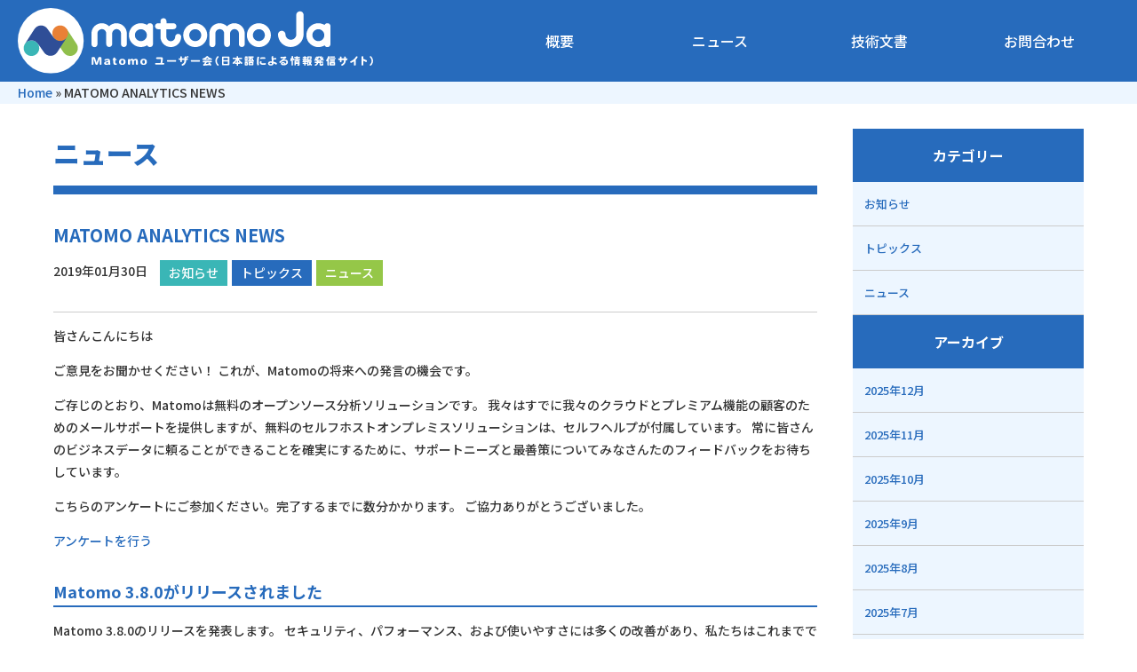

--- FILE ---
content_type: text/html; charset=UTF-8
request_url: https://matomo.jp/news/8459
body_size: 24301
content:
<!doctype html>
<html lang="ja">
<head>
	<meta charset="UTF-8">
	<meta name="viewport" content="width=device-width, initial-scale=1">
	<!-- font -->
	<link rel="preconnect" href="https://fonts.googleapis.com">
	<link rel="preconnect" href="https://fonts.gstatic.com" crossorigin>
	<link href="https://fonts.googleapis.com/css2?family=Noto+Sans+JP:wght@300;400;500;700;900&display=swap" rel="stylesheet">
	<link href="https://cdn.jsdelivr.net/npm/remixicon@2.5.0/fonts/remixicon.css" rel="stylesheet">

		<meta name='robots' content='index, follow, max-image-preview:large, max-snippet:-1, max-video-preview:-1' />

	<!-- This site is optimized with the Yoast SEO plugin v20.1 - https://yoast.com/wordpress/plugins/seo/ -->
	<title>MATOMO ANALYTICS NEWS - Matomoユーザー会</title>
	<link rel="canonical" href="https://matomo.jp/news/8459" />
	<meta property="og:locale" content="ja_JP" />
	<meta property="og:type" content="article" />
	<meta property="og:title" content="MATOMO ANALYTICS NEWS - Matomoユーザー会" />
	<meta property="og:description" content="皆さんこんにちは ご意見をお聞かせください！ これが、Matomoの将来への発言の機会です。 ご存じのとおり、Matomoは無料のオープンソース分析ソリューションです。 我々はすでに我々のクラウドとプレミアム機能の顧客の [&hellip;]" />
	<meta property="og:url" content="https://matomo.jp/news/8459" />
	<meta property="og:site_name" content="Matomoユーザー会" />
	<meta property="article:published_time" content="2019-01-30T06:34:22+00:00" />
	<meta property="og:image" content="https://matomo.jp/wp-content/uploads/2019/01/edm-forms.jpg" />
	<meta name="author" content="matomo admin" />
	<meta name="twitter:label1" content="執筆者" />
	<meta name="twitter:data1" content="matomo admin" />
	<script type="application/ld+json" class="yoast-schema-graph">{"@context":"https://schema.org","@graph":[{"@type":"Article","@id":"https://matomo.jp/news/8459#article","isPartOf":{"@id":"https://matomo.jp/news/8459"},"author":{"name":"matomo admin","@id":"https://matomo.jp/#/schema/person/aa4ed5be35bbb1f71e3e86ce33c9eaf6"},"headline":"MATOMO ANALYTICS NEWS","datePublished":"2019-01-30T06:34:22+00:00","dateModified":"2019-01-30T06:34:22+00:00","mainEntityOfPage":{"@id":"https://matomo.jp/news/8459"},"wordCount":27,"commentCount":0,"publisher":{"@id":"https://matomo.jp/#organization"},"image":{"@id":"https://matomo.jp/news/8459#primaryimage"},"thumbnailUrl":"https://matomo.jp/wp-content/uploads/2019/01/edm-forms.jpg","articleSection":["お知らせ","トピックス","ニュース"],"inLanguage":"ja"},{"@type":"WebPage","@id":"https://matomo.jp/news/8459","url":"https://matomo.jp/news/8459","name":"MATOMO ANALYTICS NEWS - Matomoユーザー会","isPartOf":{"@id":"https://matomo.jp/#website"},"primaryImageOfPage":{"@id":"https://matomo.jp/news/8459#primaryimage"},"image":{"@id":"https://matomo.jp/news/8459#primaryimage"},"thumbnailUrl":"https://matomo.jp/wp-content/uploads/2019/01/edm-forms.jpg","datePublished":"2019-01-30T06:34:22+00:00","dateModified":"2019-01-30T06:34:22+00:00","breadcrumb":{"@id":"https://matomo.jp/news/8459#breadcrumb"},"inLanguage":"ja","potentialAction":[{"@type":"ReadAction","target":["https://matomo.jp/news/8459"]}]},{"@type":"ImageObject","inLanguage":"ja","@id":"https://matomo.jp/news/8459#primaryimage","url":"https://matomo.jp/wp-content/uploads/2019/01/edm-forms.jpg","contentUrl":"https://matomo.jp/wp-content/uploads/2019/01/edm-forms.jpg"},{"@type":"BreadcrumbList","@id":"https://matomo.jp/news/8459#breadcrumb","itemListElement":[{"@type":"ListItem","position":1,"name":"Home","item":"https://matomo.jp/"},{"@type":"ListItem","position":2,"name":"MATOMO ANALYTICS NEWS"}]},{"@type":"WebSite","@id":"https://matomo.jp/#website","url":"https://matomo.jp/","name":"Matomoユーザー会","description":"高機能アクセス解析ソフト Matomo Analyrics の日本ユーザー会ホームページです","publisher":{"@id":"https://matomo.jp/#organization"},"potentialAction":[{"@type":"SearchAction","target":{"@type":"EntryPoint","urlTemplate":"https://matomo.jp/?s={search_term_string}"},"query-input":"required name=search_term_string"}],"inLanguage":"ja"},{"@type":"Organization","@id":"https://matomo.jp/#organization","name":"Matomoユーザー会","url":"https://matomo.jp/","logo":{"@type":"ImageObject","inLanguage":"ja","@id":"https://matomo.jp/#/schema/logo/image/","url":"https://matomo.jp/images/2022/07/logo.svg","contentUrl":"https://matomo.jp/images/2022/07/logo.svg","caption":"Matomoユーザー会"},"image":{"@id":"https://matomo.jp/#/schema/logo/image/"}},{"@type":"Person","@id":"https://matomo.jp/#/schema/person/aa4ed5be35bbb1f71e3e86ce33c9eaf6","name":"matomo admin","image":{"@type":"ImageObject","inLanguage":"ja","@id":"https://matomo.jp/#/schema/person/image/","url":"https://secure.gravatar.com/avatar/aee04bab6376dc23387e91874ea5f906?s=96&d=mm&r=g","contentUrl":"https://secure.gravatar.com/avatar/aee04bab6376dc23387e91874ea5f906?s=96&d=mm&r=g","caption":"matomo admin"},"sameAs":["http://matomo.jp"],"url":"https://matomo.jp/author/piwik_admin"}]}</script>
	<!-- / Yoast SEO plugin. -->


<link rel='dns-prefetch' href='//ajax.googleapis.com' />
<link rel='dns-prefetch' href='//cdnjs.cloudflare.com' />
<link rel='stylesheet' id='classic-theme-styles-css' href='https://matomo.jp/wp-includes/css/classic-themes.min.css?ver=1' media='all' />
<link rel='stylesheet' id='matomoja-style-css' href='https://matomo.jp/wp-content/themes/matomoja/style.css?ver=1.0.0' media='all' />
<link rel='stylesheet' id='style_style-css' href='https://matomo.jp/wp-content/themes/matomoja/css/style.min.css?ver=6.1' media='all' />
<link rel='stylesheet' id='fancybox-css' href='https://matomo.jp/wp-content/plugins/easy-fancybox/fancybox/1.5.4/jquery.fancybox.min.css?ver=6.1' media='screen' />
<script src='https://ajax.googleapis.com/ajax/libs/jquery/3.4.1/jquery.min.js?ver=6.1' id='jquery-js'></script>
<link rel='shortlink' href='https://matomo.jp/?p=8459' />
<style>.recentcomments a{display:inline !important;padding:0 !important;margin:0 !important;}</style><link rel="icon" href="https://matomo.jp/images/2018/03/cropped-mj-32x32.jpg" sizes="32x32" />
<link rel="icon" href="https://matomo.jp/images/2018/03/cropped-mj-192x192.jpg" sizes="192x192" />
<link rel="apple-touch-icon" href="https://matomo.jp/images/2018/03/cropped-mj-180x180.jpg" />
<meta name="msapplication-TileImage" content="https://matomo.jp/images/2018/03/cropped-mj-270x270.jpg" />
		<style id="wp-custom-css">
			@media (max-width: 1000px) {
  .overview-image {
    display: none;
  }
}
@media (max-width: 1000px){
	.screen-size-hide{
		display:none;
	}
}
.contentWrap table th,.contentWrap table td{border:1px solid #666;}		</style>
			
	
</head>

<body>
	<div class="site-container">
		<header class="ghead" role="banner">
			<div class="ghead__inner">
				<div class="logo">
					<h1>
					<a href="https://matomo.jp/" class="custom-logo-link" rel="home"><img src="https://matomo.jp/images/2022/07/logo.svg" class="custom-logo" alt="Matomoユーザー会" decoding="async" /></a>										</h1>
				</div>
				<!-- /.logo -->
				<nav class="gnavi" role="navigation">
					<ul>
						<li><a href="https://matomo.jp/overview">概要</a></li>
<li><a href="https://matomo.jp/news">ニュース</a></li>
<li><a href="https://matomo.jp/technical">技術文書</a></li>
<li><a href="https://matomo.jp/contact">お問合わせ</a></li>
					</ul>
				</nav>
				<!-- /.gnavi -->
			</div>
			<!-- /.ghead__inner -->
		</header>
		<!-- /.ghead -->
				<div class="breadcrumb">
			<nav><span><span><a href="https://matomo.jp/">Home</a></span> » <span class="breadcrumb_last" aria-current="page">MATOMO ANALYTICS NEWS</span></span></nav>		</div>
		<!-- /.breadcrumb -->
				

		<div class="naviTggle">
			<span></span>
			<span></span>
			<span></span>
			<p>MENU</p>
			<p>CLOSE</p>
		</div>
		<!-- /.naviTggle -->

		<div class="drawerMenu">
			<div class="drawerMenu__inner">
				<div class="logo">
					<a href="https://matomo.jp"><img src="/images/2022/07/logo.svg" alt="Matomo Matomoユーザー会"></a>
				</div>
				<!-- /.logo -->
				<nav>
					<ul class="menu">
						<li><a href="https://matomo.jp/overview">概要</a></li>
<li><a href="https://matomo.jp/news">ニュース</a></li>
<li><a href="https://matomo.jp/technical">技術文書</a></li>
<li><a href="https://matomo.jp/contact">お問合わせ</a></li>
					</ul>
					<ul class="sns">
						<li><a href="https://www.facebook.com/Matomo.org/" target="_blank"><i class="ri-facebook-circle-fill"></i></a></li>
						<li><a href="https://twitter.com/matomo_org" target="_blank"><i class="ri-twitter-fill"></i></a></li>
						<li><a href="https://www.linkedin.com/groups/867857/" target="_blank"><i class="ri-linkedin-fill"></i></a></li>
						<li><a href="https://github.com/matomo-org/matomo" target="_blank"><i class="ri-github-fill"></i></a></li>
						<li><a href="https://www.youtube.com/c/MatomoAnalytics/videos" target="_blank"><i class="ri-youtube-fill"></i></a></li>
						<li><a href="https://mastodon.social/@Matomo" target="_blank"><i class="ri-mastodon-fill"></i></a></li>
					</ul>
					<!-- /.sns -->
				</nav>
				<div class="contact">
					<a href="/contact">お問い合わせフォーム</a>
				</div>
				<!-- /.booking -->
			</div>
			<!-- /.drawerMenu__inner -->
		</div>
		<!-- /.drawerMenu -->



		<main class="main" role="main">

			<div class="mainContent">
				<div class="pageTitle">
					<h2 class="title">ニュース</h2>
				</div>
				<!-- /.pageTitle -->

				<section class="contentWrap">
					<div class="content">
					
<article class="entry">
	<header class="entry__head">
		<h2>MATOMO ANALYTICS NEWS</h2>
		<div class="date-cat">
			<span class="date">2019年01月30日</span>
									<a href="https://matomo.jp/news/oshi" class="cat cat-oshi">お知らせ</a>
						<a href="https://matomo.jp/news/topics" class="cat cat-topics">トピックス</a>
						<a href="https://matomo.jp/news" class="cat cat-news">ニュース</a>
							</div>
		<!-- /.date -->
	</header>
	<!-- /.entry__head -->
	<div class="entry__body">
		<p>皆さんこんにちは</p>
<p>ご意見をお聞かせください！ これが、Matomoの将来への発言の機会です。</p>
<p>ご存じのとおり、Matomoは無料のオープンソース分析ソリューションです。 我々はすでに我々のクラウドとプレミアム機能の顧客のためのメールサポートを提供しますが、無料のセルフホストオンプレミスソリューションは、セルフヘルプが付属しています。 常に皆さんのビジネスデータに頼ることができることを確実にするために、サポートニーズと最善策についてみなさんたのフィードバックをお待ちしています。</p>
<p>こちらのアンケートにご参加ください。完了するまでに数分かかります。 ご協力ありがとうございました。</p>
<p><a href="https://www.surveymonkey.com/r/matomosupport" target="_blank">アンケートを行う</a></p>
<hr>
<h3>Matomo 3.8.0がリリースされました</h3>
<p>Matomo 3.8.0のリリースを発表します。 セキュリティ、パフォーマンス、および使いやすさには多くの改善があり、私たちはこれまでで最大のMatomoリリースの1つをあなたと共有できることを誇りに思います。</p>
<p>含まれる更新：</p>
<ul class="dotline">
<li>2要素認証（2FA）機能</li>
<li>進捗グラフに異なる期間を表示する機能</li>
<li>トランジションレポートがメインの[行動]メニューに追加されました</li>
</ul>
<p><a href="https://matomo.org/changelog/matomo-3-8-0/?pk_campaign=org_newsletter_2019_01_24&#038;pk_source=matomo_org_newsletter&#038;pk_medium=email" target="_blank">Matomo 3.8.0の変更履歴を読む</a></p>
<hr>
<h3>皆さんの成功にとって最も重要なオンラインフォーム上の問題点を識別し、修正してください</h3>
<p><a href="https://matomo.org/form-analytics/?pk_campaign=org_newsletter_2019_01_24&amp;pk_source=matomo_org_newsletter&amp;pk_medium=email"><img decoding="async" src="https://matomo.jp/wp-content/uploads/2019/01/edm-forms.jpg" alt="" width="600" height="200" class="aligncenter size-full wp-image-8465" srcset="https://matomo.jp/images/2019/01/edm-forms.jpg 600w, https://matomo.jp/images/2019/01/edm-forms-300x100.jpg 300w, https://matomo.jp/images/2019/01/edm-forms-372x124.jpg 372w, https://matomo.jp/images/2019/01/edm-forms-293x98.jpg 293w, https://matomo.jp/images/2019/01/edm-forms-210x70.jpg 210w" sizes="(max-width: 600px) 100vw, 600px" /></a></p>
<p>コンバージョンにつながるフォームで、ビジターの多くを失っている可能性があります。</p>
<p>幸いなことに、Matomoのフォーム分析機能を使用して、ビジネスの成功にとって最も重要なフォーム上の問題点を特定し、修正することができます。</p>
<p><a href="https://matomo.org/form-analytics/?pk_campaign=org_newsletter_2019_01_24&#038;pk_source=matomo_org_newsletter&#038;pk_medium=email" target="_blank">Matomo Form Analyticsについての詳細</a></p>
<hr>
<p>Matomo（旧Piwik）についてもっと知りたい？</p>
<p>-> Matomoの<a href="https://demo.matomo.org/?pk_campaign=org_newsletter_2018_11_21&#038;pk_source=matomo_org_newsletter&#038;pk_medium=email" target="_blank">オンラインデモ</a>を見て、今すぐ<a href="http://matomo.org/download/?pk_campaign=org_newsletter_2018_11_21&#038;pk_source=matomo_org_newsletter&#038;pk_medium=email" target="_blank">ダウンロード</a>してください。</p>
<p>->または<a href="http://www.innocraft.cloud/?pk_campaign=org_newsletter_2018_11_21&#038;pk_source=matomo_org_newsletter&#038;pk_medium=email" target="_blank">InnoCraftによるMatomo Cloud Hosting Analyticsの30日間無料トライアルにサインアップしてください。</a></p>
<p>専門家の助けが必要ですか？ MatoとPiwik後援専門会社であるInnoCraftは、世界中の<a href="https://matomo.org/enterprise-analytics/?pk_campaign=org_newsletter_2018_11_21&#038;pk_source=matomo_org_newsletter&#038;pk_medium=email" target="_blank">企業</a>や<a href="https://matomo.org/support/?pk_campaign=org_newsletter_2018_11_21&#038;pk_source=matomo_org_newsletter&#038;pk_medium=email" target="_blank">ビジネス</a>の顧客にサービスを提供しています。</p>
<p>このメールは、何が起こっているのかをまとめたものです。<a href="http://matomo.org/blog/?pk_campaign=org_newsletter_2018_11_21&#038;pk_source=matomo_org_newsletter&#038;pk_medium=email" target="_blank">私たちのブログ</a>の未編集のニュースをすべてご覧ください。</p>
	</div>
	<!-- /.entry__body -->

	<footer class="entry__foot">
		<div class="postnavi">
			<div class="prev">
								<span>前の記事</span>
				&laquo; <a href="https://matomo.jp/news/8445" rel="prev">Matomo 3.8.0</a>							</div>
			<!-- /.prev -->
			<div class="next">
								<span>次の記事</span>
				<a href="https://matomo.jp/news/8469" rel="next">データプライバシーデー！</a> &raquo;							</div>
			<!-- /.next -->
		</div>
		<!-- /.postnavi -->
	</footer>
	<!-- /.entry__foot -->

</article><!-- #post-8459 -->

<script>
$(function(){
	$('.entry__body>*').removeAttr('style');
});
</script>
					</div>
					<!-- /.content -->
				</section>
				<!-- /.contentWrap -->
			</div>
			<!-- /.mainContent -->

			
<div class="sidebar">

	<div class="sideMenu">
		<div class="sidebar">
			<div class="sideMenu">
				<div class="sideMenu__title">カテゴリー</div>
				<!-- /.sildeMenu__title -->
				<ul class="sideMenu__menu">
				<li><a href="https://matomo.jp/news/oshi">お知らせ</a></li><li><a href="https://matomo.jp/news/topics">トピックス</a></li><li><a href="https://matomo.jp/news">ニュース</a></li>				</ul>

				<div class="sideMenu__title">アーカイブ</div>
				<!-- /.sildeMenu__title -->
				<ul class="sideMenu__menu">
					<li><a href='https://matomo.jp/date/2025/12'>2025年12月</a></li>
	<li><a href='https://matomo.jp/date/2025/11'>2025年11月</a></li>
	<li><a href='https://matomo.jp/date/2025/10'>2025年10月</a></li>
	<li><a href='https://matomo.jp/date/2025/09'>2025年9月</a></li>
	<li><a href='https://matomo.jp/date/2025/08'>2025年8月</a></li>
	<li><a href='https://matomo.jp/date/2025/07'>2025年7月</a></li>
	<li><a href='https://matomo.jp/date/2025/06'>2025年6月</a></li>
	<li><a href='https://matomo.jp/date/2025/04'>2025年4月</a></li>
	<li><a href='https://matomo.jp/date/2025/03'>2025年3月</a></li>
	<li><a href='https://matomo.jp/date/2025/02'>2025年2月</a></li>
	<li><a href='https://matomo.jp/date/2025/01'>2025年1月</a></li>
	<li><a href='https://matomo.jp/date/2024/12'>2024年12月</a></li>
				</ul>


			</div>
			<!-- /.sideMenu -->
		</div>
		<!-- /.sidebar -->

	</div>
	<!-- /.sideMenu -->
</div><!-- .sidebar -->


		</main><!-- .main -->


		<footer class="gfoot" role="contentinfo">
						<div class="bnrs">
				<ul>
					<li><a href="/corporate-support" data-track-content="" data-content-name="法人向けサポート" data-content-target="https://matomo.jp/corporate-support"><img src="/images/2022/07/bnr-support.png" alt="法人向けサポート"></a></li>
					<li><a href="https://datatrek.jp/matomo/" data-track-content="" data-content-name="Matomoクラウド" data-content-target="https://datatrek.jp/matomo/" target="_blank"><img src="/images/2022/07/bnr-cloud.png" alt="matomoクラウド"></a></li>
				</ul>
			</div>
			<!-- /.bnrs -->
			
			<div class="bnr">
				<a href="https://www.facebook.com/PiwikJapan" target="_blank" class="facebook"><i class="ri-facebook-circle-fill"></i><span>Facebook</span><span>Matomo</span><span>Japan</span></a>
			</div>
			<!-- /.bnr -->
			<div class="gfoot__inner">
				<div class="fnavi">
					<nav>
						<div class="title">サポート</div>
						<!-- /.title -->
						<ul>
							<li><a target="_blank" rel="noopener" href="https://matomo.org/">Matomo公式サイト（英語）</a></li>
<li><a target="_blank" rel="noopener" href="https://matomo.org/blog/">Matomo公式ブログ</a></li>
<li><a target="_blank" rel="noopener" href="https://forum.matomo.org/">フォーラム</a></li>
<li><a target="_blank" rel="noopener" href="https://demo.matomo.cloud/">オンラインデモ</a></li>
<li><a target="_blank" rel="noopener" href="https://www.facebook.com/Matomo.org/">本家Facebookページ</a></li>
<li><a target="_blank" rel="noopener" href="https://www.youtube.com/c/MatomoAnalytics/videos">Matomo関連の動画</a></li>
<li><a href="https://matomo.jp/tech">技術文書(formerly )</a></li>
						</ul>
					</nav>
					<nav>
						<div class="title">アバウトアス</div>
						<!-- /.title -->
						<ul>
							<li><a href="https://matomo.jp/about-matomoja">ユーザー会について</a></li>
<li><a target="_blank" rel="noopener" href="https://www.facebook.com/PiwikJapan">Fecebookページ</a></li>
<li><a href="https://matomo.jp/contact">お問合わせ</a></li>
<li><a href="https://matomo.jp/%e3%83%97%e3%83%a9%e3%82%a4%e3%83%90%e3%82%b7%e3%83%bc%e3%83%9d%e3%83%aa%e3%82%b7%e3%83%bc">プライバシーポリシー</a></li>
						</ul>
					</nav>
					<nav>
						<div class="title">その他</div>
						<!-- /.title -->
						<ul>
							<li><a target="_blank" rel="noopener" href="https://datatrek.jp/matomo/">Matomoクラウド</a></li>
<li><a href="https://matomo.jp/vps">Matomo紹介VPS</a></li>
						</ul>
						<ul class="sns">
							<li><a href="https://www.facebook.com/Matomo.org/" target="_blank"><i class="ri-facebook-circle-fill"></i></a></li>
							<li><a href="https://twitter.com/matomo_org" target="_blank"><i class="ri-twitter-fill"></i></a></li>
							<li><a href="https://www.linkedin.com/groups/867857/" target="_blank"><i class="ri-linkedin-fill"></i></a></li>
							<li><a href="https://github.com/matomo-org/matomo" target="_blank"><i class="ri-github-fill"></i></a></li>
							<li><a href="https://www.youtube.com/c/MatomoAnalytics/videos" target="_blank"><i class="ri-youtube-fill"></i></a></li>
							<li><a href="https://mastodon.social/@Matomo" target="_blank"><i class="ri-mastodon-fill"></i></a></li>
						</ul>
						<!-- /.sns -->
					</nav>
				</div>
				<!-- /.fnavi -->
			</div>
			<!-- /.gfoot__inner -->
			<div class="copyright">
				<p>このホームページはMatomoユーザー会運営事務局が運営しています</p>
				<small>Copyright &copy; 2022 Matomoユーザー会. All rights reserved.<br>Bandwidth and hardware provided by DATA-TREK,Inc.</small>
			</div>
			<!-- /.copyright -->
		</footer>
		<!-- /.gfoot -->
	</div>
	<!-- /.site-container -->

<!-- Matomo -->
<script>
  var _paq = window._paq = window._paq || [];
  /* tracker methods like "setCustomDimension" should be called before "trackPageView" */
  _paq.push(['trackPageView']);
  _paq.push(['enableLinkTracking']);
  _paq.push(['trackVisibleContentImpressions']);
  (function() {
    var u="https://log.matomo.jp/matomo/";
    _paq.push(['setTrackerUrl', u+'matomo.php']);
    _paq.push(['setSiteId', '1']);
    var d=document, g=d.createElement('script'), s=d.getElementsByTagName('script')[0];
    g.async=true; g.src=u+'matomo.js'; s.parentNode.insertBefore(g,s);
  })();
</script>
<!-- End Matomo Code -->

<script src='https://matomo.jp/wp-content/themes/matomoja/js/navigation.js?ver=1.0.0' id='matomoja-navigation-js'></script>
<script src='https://cdnjs.cloudflare.com/ajax/libs/jquery.imagesloaded/3.2.0/imagesloaded.pkgd.min.js?ver=1.0' id='imagesloadeds-js'></script>
<script src='https://matomo.jp/wp-content/themes/matomoja/js/jquery.easing.1.3.min.js?ver=1.0' id='easing-js'></script>
<script src='https://matomo.jp/wp-content/themes/matomoja/js/jquery.matchHeight-min.js?ver=1.0' id='matchHeight-js'></script>
<script src='https://matomo.jp/wp-content/themes/matomoja/js/common.min.js?ver=1.0' id='commonjs-js'></script>
<script src='https://matomo.jp/wp-content/plugins/easy-fancybox/fancybox/1.5.4/jquery.fancybox.min.js?ver=6.1' id='jquery-fancybox-js'></script>
<script id='jquery-fancybox-js-after'>
var fb_timeout, fb_opts={'overlayShow':true,'hideOnOverlayClick':true,'showCloseButton':true,'margin':20,'enableEscapeButton':true,'autoScale':true };
if(typeof easy_fancybox_handler==='undefined'){
var easy_fancybox_handler=function(){
jQuery([".nolightbox","a.wp-block-fileesc_html__button","a.pin-it-button","a[href*='pinterest.com\/pin\/create']","a[href*='facebook.com\/share']","a[href*='twitter.com\/share']"].join(',')).addClass('nofancybox');
jQuery('a.fancybox-close').on('click',function(e){e.preventDefault();jQuery.fancybox.close()});
/* IMG */
var fb_IMG_select=jQuery('a[href*=".jpg" i]:not(.nofancybox,li.nofancybox>a),area[href*=".jpg" i]:not(.nofancybox),a[href*=".gif" i]:not(.nofancybox,li.nofancybox>a),area[href*=".gif" i]:not(.nofancybox),a[href*=".png" i]:not(.nofancybox,li.nofancybox>a),area[href*=".png" i]:not(.nofancybox)');
fb_IMG_select.addClass('fancybox image').attr('rel','gallery');
jQuery('a.fancybox,area.fancybox,.fancybox>a').each(function(){jQuery(this).fancybox(jQuery.extend(true,{},fb_opts,{'transitionIn':'elastic','easingIn':'easeOutBack','transitionOut':'elastic','easingOut':'easeInBack','opacity':false,'hideOnContentClick':false,'titleShow':false,'titlePosition':'over','titleFromAlt':true,'showNavArrows':true,'enableKeyboardNav':true,'cyclic':false}))});
};};
var easy_fancybox_auto=function(){setTimeout(function(){jQuery('a#fancybox-auto,#fancybox-auto>a').first().trigger('click')},1000);};
jQuery(easy_fancybox_handler);jQuery(document).on('post-load',easy_fancybox_handler);
jQuery(easy_fancybox_auto);
</script>
<script src='https://matomo.jp/wp-content/plugins/easy-fancybox/vendor/jquery.easing.min.js?ver=1.4.1' id='jquery-easing-js'></script>
<script src='https://matomo.jp/wp-content/plugins/easy-fancybox/vendor/jquery.mousewheel.min.js?ver=3.1.13' id='jquery-mousewheel-js'></script>

</body>
</html>
